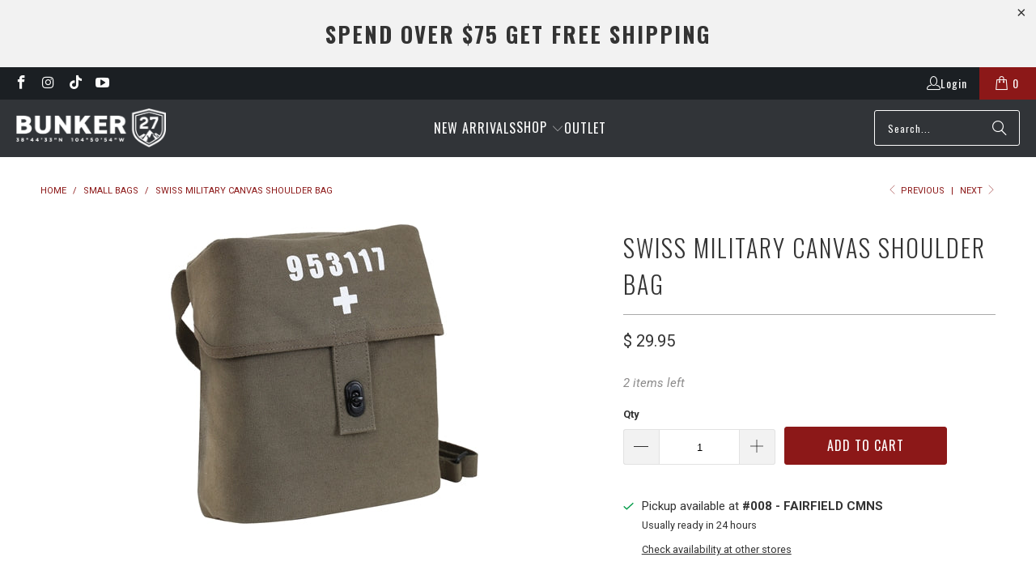

--- FILE ---
content_type: text/plain; charset=utf-8
request_url: https://j.clarity.ms/collect
body_size: 599
content:
SIGNAL [{"type":"AgentNudge","message":"[base64]"}]

--- FILE ---
content_type: text/plain; charset=utf-8
request_url: https://j.clarity.ms/collect
body_size: 603
content:
SIGNAL [{"type":"AgentNudge","message":"[base64]"}]

--- FILE ---
content_type: text/json
request_url: https://conf.config-security.com/model
body_size: 86
content:
{"title":"recommendation AI model (keras)","structure":"release_id=0x3c:39:38:52:33:73:73:2e:41:3d:30:53:79:23:60:36:59:62:6e:31:4a:66:57:6b:23:38:6f:77:50;keras;e7b3941thavt2js8z8vdcqc3uhozifg9rczka1x4yw29zw1matici3neycohr18k6d6vjk2e","weights":"../weights/3c393852.h5","biases":"../biases/3c393852.h5"}

--- FILE ---
content_type: text/javascript; charset=utf-8
request_url: https://www.bunker27.com/products/swiss-military-canvas-shoulder-bag.js
body_size: 697
content:
{"id":6722534604913,"title":"Swiss Military Canvas Shoulder Bag","handle":"swiss-military-canvas-shoulder-bag","description":"\u003cmeta charset=\"utf-8\"\u003e\u003cmeta charset=\"utf-8\"\u003e\u003cmeta charset=\"utf-8\"\u003e\n\u003cdiv\u003e\n\u003cp\u003eSwiss Military Canvas Shoulder Bag is constructed of heavyweight cotton canvas and features a vintage military inspired screened cross and numbering at the center of the storm flap.\u003c\/p\u003e\n\u003c\/div\u003e\n\u003cul class=\"product-description\"\u003e\n\u003cli\u003eMade Of Heavyweight Cotton Canvas\u003c\/li\u003e\n\u003cli\u003eAdjustable Cotton Shoulder Strap (54 ¼” Full Length)\u003c\/li\u003e\n\u003cli\u003eFold Over Storm Flap With Vintage Military Inspired Screened Cross And Numbering\u003c\/li\u003e\n\u003cli\u003eMain Compartment Measures: 9\" X 4 ¼” X 9\"\u003c\/li\u003e\n\u003cli\u003eMetal Revolving Closure\u003c\/li\u003e\n\u003cli\u003e2 Metal D-Rings\u003c\/li\u003e\n\u003cli\u003ePlastic Buttons\u003c\/li\u003e\n\u003c\/ul\u003e\n\u003cp\u003e\u003cspan\u003e \u003c\/span\u003e\u003c\/p\u003e","published_at":"2022-04-28T08:42:40-05:00","created_at":"2022-04-28T08:42:40-05:00","vendor":"Rothco","type":"Bags","tags":["Messenger Bag","Small Bags"],"price":2995,"price_min":2995,"price_max":2995,"available":true,"price_varies":false,"compare_at_price":null,"compare_at_price_min":0,"compare_at_price_max":0,"compare_at_price_varies":false,"variants":[{"id":39766789226609,"title":"Default Title","option1":"Default Title","option2":null,"option3":null,"sku":"8111","requires_shipping":true,"taxable":true,"featured_image":null,"available":true,"name":"Swiss Military Canvas Shoulder Bag","public_title":null,"options":["Default Title"],"price":2995,"weight":907,"compare_at_price":null,"inventory_quantity":2,"inventory_management":"shopify","inventory_policy":"deny","barcode":"613902081116","quantity_rule":{"min":1,"max":null,"increment":1},"quantity_price_breaks":[],"requires_selling_plan":false,"selling_plan_allocations":[]}],"images":["\/\/cdn.shopify.com\/s\/files\/1\/1115\/4464\/products\/RTC-8111-2T.jpg?v=1651153445"],"featured_image":"\/\/cdn.shopify.com\/s\/files\/1\/1115\/4464\/products\/RTC-8111-2T.jpg?v=1651153445","options":[{"name":"Title","position":1,"values":["Default Title"]}],"url":"\/products\/swiss-military-canvas-shoulder-bag","media":[{"alt":null,"id":22249034416241,"position":1,"preview_image":{"aspect_ratio":1.0,"height":400,"width":400,"src":"https:\/\/cdn.shopify.com\/s\/files\/1\/1115\/4464\/products\/RTC-8111-2T.jpg?v=1651153445"},"aspect_ratio":1.0,"height":400,"media_type":"image","src":"https:\/\/cdn.shopify.com\/s\/files\/1\/1115\/4464\/products\/RTC-8111-2T.jpg?v=1651153445","width":400}],"requires_selling_plan":false,"selling_plan_groups":[]}